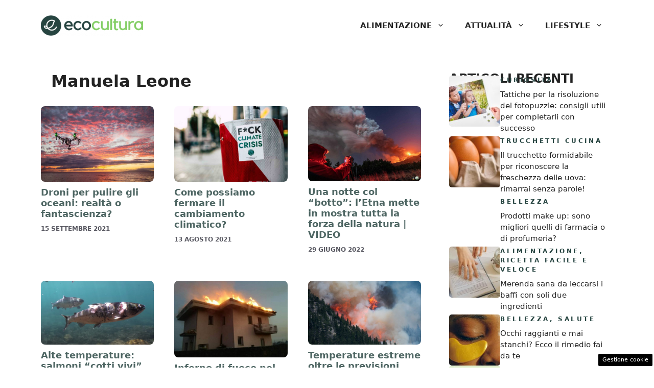

--- FILE ---
content_type: text/html; charset=UTF-8
request_url: https://www.ecocultura.it/author/manu-leone/
body_size: 13817
content:
<!DOCTYPE html><html lang="it-IT"><head><meta charset="UTF-8"> <script>function fvmuag(){if(navigator.userAgent.match(/x11.*fox\/54|oid\s4.*xus.*ome\/62|oobot|ighth|tmetr|eadles|ingdo/i))return!1;if(navigator.userAgent.match(/x11.*ome\/75\.0\.3770\.100/i)){var e=screen.width,t=screen.height;if("number"==typeof e&&"number"==typeof t&&862==t&&1367==e)return!1}return!0}</script><meta name='robots' content='index, follow, max-image-preview:large, max-snippet:-1, max-video-preview:-1' /><style>img:is([sizes="auto" i], [sizes^="auto," i]) { contain-intrinsic-size: 3000px 1500px }</style><link rel="dns-prefetch" href="https://clikciocmp.com/"><link rel="dns-prefetch" href="https://a.thecoreadv.com" ><link rel="dns-prefetch" href="https://securepubads.g.doubleclick.net" crossorigin /><link rel="preload" as="script" href="https://a.thecoreadv.com/s/ecocultura/ads.js"><link href="https://www.googletagmanager.com/gtag/js?id=G-S45ZT267VK" rel="preload" as="script"><script>var adser = {"pagetype":"category","hot":false,"cmp":"clickio","cmp_params":"\/\/clickiocmp.com\/t\/consent_235541.js"}</script>  <script>document.addEventListener('DOMContentLoaded', function() {
        var script = document.createElement('script');
        script.src = "https://www.googletagmanager.com/gtag/js?id=G-S45ZT267VK";
        script.async = true;
        document.head.appendChild(script);

        script.onload = function() {
            window.dataLayer = window.dataLayer || [];
            function gtag(){dataLayer.push(arguments);}
            gtag('js', new Date());
            gtag('config', 'G-S45ZT267VK');
        };
    });</script> <style>#tca-sticky{display:none;} @media only screen and (max-width: 600px) { BODY{margin-top:100px !important;} #tca-sticky{display:flex;} }</style><meta name="viewport" content="width=device-width, initial-scale=1"><title>Manuela Leone, Author at Ecocultura.it</title><link rel="canonical" href="https://www.ecocultura.it/author/manu-leone/" /><meta property="og:locale" content="it_IT" /><meta property="og:type" content="profile" /><meta property="og:title" content="Manuela Leone, Author at Ecocultura.it" /><meta property="og:url" content="https://www.ecocultura.it/author/manu-leone/" /><meta property="og:site_name" content="Ecocultura.it" /><meta property="og:image" content="https://secure.gravatar.com/avatar/d122090f80cbf70d5728db90e5a4db60?s=500&d=mm&r=g" /><meta name="twitter:card" content="summary_large_image" /> <script type="application/ld+json" class="yoast-schema-graph">{"@context":"https://schema.org","@graph":[{"@type":"ProfilePage","@id":"https://www.ecocultura.it/author/manu-leone/","url":"https://www.ecocultura.it/author/manu-leone/","name":"Manuela Leone, Author at Ecocultura.it","isPartOf":{"@id":"http://www.ecocultura.it/#website"},"primaryImageOfPage":{"@id":"https://www.ecocultura.it/author/manu-leone/#primaryimage"},"image":{"@id":"https://www.ecocultura.it/author/manu-leone/#primaryimage"},"thumbnailUrl":"https://www.ecocultura.it/wp-content/uploads/2021/08/drone-mare.jpg","breadcrumb":{"@id":"https://www.ecocultura.it/author/manu-leone/#breadcrumb"},"inLanguage":"it-IT","potentialAction":[{"@type":"ReadAction","target":["https://www.ecocultura.it/author/manu-leone/"]}]},{"@type":"ImageObject","inLanguage":"it-IT","@id":"https://www.ecocultura.it/author/manu-leone/#primaryimage","url":"https://www.ecocultura.it/wp-content/uploads/2021/08/drone-mare.jpg","contentUrl":"https://www.ecocultura.it/wp-content/uploads/2021/08/drone-mare.jpg","width":1200,"height":800,"caption":"Foto di StockSnap da Pixabay"},{"@type":"BreadcrumbList","@id":"https://www.ecocultura.it/author/manu-leone/#breadcrumb","itemListElement":[{"@type":"ListItem","position":1,"name":"Home","item":"https://www.ecocultura.it/"},{"@type":"ListItem","position":2,"name":"Archives for Manuela Leone"}]},{"@type":"WebSite","@id":"http://www.ecocultura.it/#website","url":"http://www.ecocultura.it/","name":"Ecocultura.it","description":"Il mondo può cambiare","publisher":{"@id":"http://www.ecocultura.it/#organization"},"potentialAction":[{"@type":"SearchAction","target":{"@type":"EntryPoint","urlTemplate":"http://www.ecocultura.it/?s={search_term_string}"},"query-input":"required name=search_term_string"}],"inLanguage":"it-IT"},{"@type":"Organization","@id":"http://www.ecocultura.it/#organization","name":"EcoCultura.it","url":"http://www.ecocultura.it/","logo":{"@type":"ImageObject","inLanguage":"it-IT","@id":"http://www.ecocultura.it/#/schema/logo/image/","url":"https://www.ecocultura.it/wp-content/uploads/2021/06/Logo_Ecocultura_Positivo_720.png","contentUrl":"https://www.ecocultura.it/wp-content/uploads/2021/06/Logo_Ecocultura_Positivo_720.png","width":720,"height":146,"caption":"EcoCultura.it"},"image":{"@id":"http://www.ecocultura.it/#/schema/logo/image/"}},{"@type":"Person","@id":"http://www.ecocultura.it/#/schema/person/007375c154b8bdff9020d11e40a9dd7d","name":"Manuela Leone","image":{"@type":"ImageObject","inLanguage":"it-IT","@id":"http://www.ecocultura.it/#/schema/person/image/","url":"https://secure.gravatar.com/avatar/861d0e7f979458aec56fd57d0984842ed31c96755876c7e497b97f0c110a8313?s=96&d=mm&r=g","contentUrl":"https://secure.gravatar.com/avatar/861d0e7f979458aec56fd57d0984842ed31c96755876c7e497b97f0c110a8313?s=96&d=mm&r=g","caption":"Manuela Leone"},"mainEntityOfPage":{"@id":"https://www.ecocultura.it/author/manu-leone/"}}]}</script> <link rel="amphtml" href="https://www.ecocultura.it/author/manu-leone/amp/" /><meta name="generator" content="AMP for WP 1.0.93.2"/><style id='classic-theme-styles-inline-css'>/*! This file is auto-generated */ .wp-block-button__link{color:#fff;background-color:#32373c;border-radius:9999px;box-shadow:none;text-decoration:none;padding:calc(.667em + 2px) calc(1.333em + 2px);font-size:1.125em}.wp-block-file__button{background:#32373c;color:#fff;text-decoration:none}</style><style id='global-styles-inline-css'>:root{--wp--preset--aspect-ratio--square: 1;--wp--preset--aspect-ratio--4-3: 4/3;--wp--preset--aspect-ratio--3-4: 3/4;--wp--preset--aspect-ratio--3-2: 3/2;--wp--preset--aspect-ratio--2-3: 2/3;--wp--preset--aspect-ratio--16-9: 16/9;--wp--preset--aspect-ratio--9-16: 9/16;--wp--preset--color--black: #000000;--wp--preset--color--cyan-bluish-gray: #abb8c3;--wp--preset--color--white: #ffffff;--wp--preset--color--pale-pink: #f78da7;--wp--preset--color--vivid-red: #cf2e2e;--wp--preset--color--luminous-vivid-orange: #ff6900;--wp--preset--color--luminous-vivid-amber: #fcb900;--wp--preset--color--light-green-cyan: #7bdcb5;--wp--preset--color--vivid-green-cyan: #00d084;--wp--preset--color--pale-cyan-blue: #8ed1fc;--wp--preset--color--vivid-cyan-blue: #0693e3;--wp--preset--color--vivid-purple: #9b51e0;--wp--preset--color--contrast: var(--contrast);--wp--preset--color--contrast-2: var(--contrast-2);--wp--preset--color--contrast-3: var(--contrast-3);--wp--preset--color--base: var(--base);--wp--preset--color--base-2: var(--base-2);--wp--preset--color--base-3: var(--base-3);--wp--preset--color--accent: var(--accent);--wp--preset--color--accent-2: var(--accent-2);--wp--preset--gradient--vivid-cyan-blue-to-vivid-purple: linear-gradient(135deg,rgba(6,147,227,1) 0%,rgb(155,81,224) 100%);--wp--preset--gradient--light-green-cyan-to-vivid-green-cyan: linear-gradient(135deg,rgb(122,220,180) 0%,rgb(0,208,130) 100%);--wp--preset--gradient--luminous-vivid-amber-to-luminous-vivid-orange: linear-gradient(135deg,rgba(252,185,0,1) 0%,rgba(255,105,0,1) 100%);--wp--preset--gradient--luminous-vivid-orange-to-vivid-red: linear-gradient(135deg,rgba(255,105,0,1) 0%,rgb(207,46,46) 100%);--wp--preset--gradient--very-light-gray-to-cyan-bluish-gray: linear-gradient(135deg,rgb(238,238,238) 0%,rgb(169,184,195) 100%);--wp--preset--gradient--cool-to-warm-spectrum: linear-gradient(135deg,rgb(74,234,220) 0%,rgb(151,120,209) 20%,rgb(207,42,186) 40%,rgb(238,44,130) 60%,rgb(251,105,98) 80%,rgb(254,248,76) 100%);--wp--preset--gradient--blush-light-purple: linear-gradient(135deg,rgb(255,206,236) 0%,rgb(152,150,240) 100%);--wp--preset--gradient--blush-bordeaux: linear-gradient(135deg,rgb(254,205,165) 0%,rgb(254,45,45) 50%,rgb(107,0,62) 100%);--wp--preset--gradient--luminous-dusk: linear-gradient(135deg,rgb(255,203,112) 0%,rgb(199,81,192) 50%,rgb(65,88,208) 100%);--wp--preset--gradient--pale-ocean: linear-gradient(135deg,rgb(255,245,203) 0%,rgb(182,227,212) 50%,rgb(51,167,181) 100%);--wp--preset--gradient--electric-grass: linear-gradient(135deg,rgb(202,248,128) 0%,rgb(113,206,126) 100%);--wp--preset--gradient--midnight: linear-gradient(135deg,rgb(2,3,129) 0%,rgb(40,116,252) 100%);--wp--preset--font-size--small: 13px;--wp--preset--font-size--medium: 20px;--wp--preset--font-size--large: 36px;--wp--preset--font-size--x-large: 42px;--wp--preset--spacing--20: 0.44rem;--wp--preset--spacing--30: 0.67rem;--wp--preset--spacing--40: 1rem;--wp--preset--spacing--50: 1.5rem;--wp--preset--spacing--60: 2.25rem;--wp--preset--spacing--70: 3.38rem;--wp--preset--spacing--80: 5.06rem;--wp--preset--shadow--natural: 6px 6px 9px rgba(0, 0, 0, 0.2);--wp--preset--shadow--deep: 12px 12px 50px rgba(0, 0, 0, 0.4);--wp--preset--shadow--sharp: 6px 6px 0px rgba(0, 0, 0, 0.2);--wp--preset--shadow--outlined: 6px 6px 0px -3px rgba(255, 255, 255, 1), 6px 6px rgba(0, 0, 0, 1);--wp--preset--shadow--crisp: 6px 6px 0px rgba(0, 0, 0, 1);}:where(.is-layout-flex){gap: 0.5em;}:where(.is-layout-grid){gap: 0.5em;}body .is-layout-flex{display: flex;}.is-layout-flex{flex-wrap: wrap;align-items: center;}.is-layout-flex > :is(*, div){margin: 0;}body .is-layout-grid{display: grid;}.is-layout-grid > :is(*, div){margin: 0;}:where(.wp-block-columns.is-layout-flex){gap: 2em;}:where(.wp-block-columns.is-layout-grid){gap: 2em;}:where(.wp-block-post-template.is-layout-flex){gap: 1.25em;}:where(.wp-block-post-template.is-layout-grid){gap: 1.25em;}.has-black-color{color: var(--wp--preset--color--black) !important;}.has-cyan-bluish-gray-color{color: var(--wp--preset--color--cyan-bluish-gray) !important;}.has-white-color{color: var(--wp--preset--color--white) !important;}.has-pale-pink-color{color: var(--wp--preset--color--pale-pink) !important;}.has-vivid-red-color{color: var(--wp--preset--color--vivid-red) !important;}.has-luminous-vivid-orange-color{color: var(--wp--preset--color--luminous-vivid-orange) !important;}.has-luminous-vivid-amber-color{color: var(--wp--preset--color--luminous-vivid-amber) !important;}.has-light-green-cyan-color{color: var(--wp--preset--color--light-green-cyan) !important;}.has-vivid-green-cyan-color{color: var(--wp--preset--color--vivid-green-cyan) !important;}.has-pale-cyan-blue-color{color: var(--wp--preset--color--pale-cyan-blue) !important;}.has-vivid-cyan-blue-color{color: var(--wp--preset--color--vivid-cyan-blue) !important;}.has-vivid-purple-color{color: var(--wp--preset--color--vivid-purple) !important;}.has-black-background-color{background-color: var(--wp--preset--color--black) !important;}.has-cyan-bluish-gray-background-color{background-color: var(--wp--preset--color--cyan-bluish-gray) !important;}.has-white-background-color{background-color: var(--wp--preset--color--white) !important;}.has-pale-pink-background-color{background-color: var(--wp--preset--color--pale-pink) !important;}.has-vivid-red-background-color{background-color: var(--wp--preset--color--vivid-red) !important;}.has-luminous-vivid-orange-background-color{background-color: var(--wp--preset--color--luminous-vivid-orange) !important;}.has-luminous-vivid-amber-background-color{background-color: var(--wp--preset--color--luminous-vivid-amber) !important;}.has-light-green-cyan-background-color{background-color: var(--wp--preset--color--light-green-cyan) !important;}.has-vivid-green-cyan-background-color{background-color: var(--wp--preset--color--vivid-green-cyan) !important;}.has-pale-cyan-blue-background-color{background-color: var(--wp--preset--color--pale-cyan-blue) !important;}.has-vivid-cyan-blue-background-color{background-color: var(--wp--preset--color--vivid-cyan-blue) !important;}.has-vivid-purple-background-color{background-color: var(--wp--preset--color--vivid-purple) !important;}.has-black-border-color{border-color: var(--wp--preset--color--black) !important;}.has-cyan-bluish-gray-border-color{border-color: var(--wp--preset--color--cyan-bluish-gray) !important;}.has-white-border-color{border-color: var(--wp--preset--color--white) !important;}.has-pale-pink-border-color{border-color: var(--wp--preset--color--pale-pink) !important;}.has-vivid-red-border-color{border-color: var(--wp--preset--color--vivid-red) !important;}.has-luminous-vivid-orange-border-color{border-color: var(--wp--preset--color--luminous-vivid-orange) !important;}.has-luminous-vivid-amber-border-color{border-color: var(--wp--preset--color--luminous-vivid-amber) !important;}.has-light-green-cyan-border-color{border-color: var(--wp--preset--color--light-green-cyan) !important;}.has-vivid-green-cyan-border-color{border-color: var(--wp--preset--color--vivid-green-cyan) !important;}.has-pale-cyan-blue-border-color{border-color: var(--wp--preset--color--pale-cyan-blue) !important;}.has-vivid-cyan-blue-border-color{border-color: var(--wp--preset--color--vivid-cyan-blue) !important;}.has-vivid-purple-border-color{border-color: var(--wp--preset--color--vivid-purple) !important;}.has-vivid-cyan-blue-to-vivid-purple-gradient-background{background: var(--wp--preset--gradient--vivid-cyan-blue-to-vivid-purple) !important;}.has-light-green-cyan-to-vivid-green-cyan-gradient-background{background: var(--wp--preset--gradient--light-green-cyan-to-vivid-green-cyan) !important;}.has-luminous-vivid-amber-to-luminous-vivid-orange-gradient-background{background: var(--wp--preset--gradient--luminous-vivid-amber-to-luminous-vivid-orange) !important;}.has-luminous-vivid-orange-to-vivid-red-gradient-background{background: var(--wp--preset--gradient--luminous-vivid-orange-to-vivid-red) !important;}.has-very-light-gray-to-cyan-bluish-gray-gradient-background{background: var(--wp--preset--gradient--very-light-gray-to-cyan-bluish-gray) !important;}.has-cool-to-warm-spectrum-gradient-background{background: var(--wp--preset--gradient--cool-to-warm-spectrum) !important;}.has-blush-light-purple-gradient-background{background: var(--wp--preset--gradient--blush-light-purple) !important;}.has-blush-bordeaux-gradient-background{background: var(--wp--preset--gradient--blush-bordeaux) !important;}.has-luminous-dusk-gradient-background{background: var(--wp--preset--gradient--luminous-dusk) !important;}.has-pale-ocean-gradient-background{background: var(--wp--preset--gradient--pale-ocean) !important;}.has-electric-grass-gradient-background{background: var(--wp--preset--gradient--electric-grass) !important;}.has-midnight-gradient-background{background: var(--wp--preset--gradient--midnight) !important;}.has-small-font-size{font-size: var(--wp--preset--font-size--small) !important;}.has-medium-font-size{font-size: var(--wp--preset--font-size--medium) !important;}.has-large-font-size{font-size: var(--wp--preset--font-size--large) !important;}.has-x-large-font-size{font-size: var(--wp--preset--font-size--x-large) !important;} :where(.wp-block-post-template.is-layout-flex){gap: 1.25em;}:where(.wp-block-post-template.is-layout-grid){gap: 1.25em;} :where(.wp-block-columns.is-layout-flex){gap: 2em;}:where(.wp-block-columns.is-layout-grid){gap: 2em;} :root :where(.wp-block-pullquote){font-size: 1.5em;line-height: 1.6;}</style><style id='generateblocks-inline-css'>.gb-container .wp-block-image img{vertical-align:middle;}.gb-container .gb-shape{position:absolute;overflow:hidden;pointer-events:none;line-height:0;}.gb-container .gb-shape svg{fill:currentColor;}.gb-container.gb-tabs__item:not(.gb-tabs__item-open){display:none;}.gb-container-d0a86651{display:flex;flex-wrap:wrap;align-items:center;column-gap:20px;row-gap:20px;margin-right:15px;margin-left:15px;color:var(--contrast);}.gb-container-d0a86651 a{color:var(--contrast);}.gb-container-d0a86651 a:hover{color:var(--contrast);}.gb-container-bcbc46ac{flex-basis:100%;text-align:center;border-top:3px solid var(--var--accent-2);}.gb-container-e9bed0be{width:100%;flex-basis:100%;}.gb-container-03919c55{height:100%;display:flex;align-items:flex-start;column-gap:20px;}.gb-grid-wrapper > .gb-grid-column-03919c55{width:100%;}.gb-container-3ff058ae{width:100%;flex-shrink:0;flex-basis:100px;padding:0;margin:0;}.gb-container-c551a107{width:100%;flex-grow:0;flex-shrink:1;flex-basis:ì;}.gb-container-7998d945{max-width:1200px;padding:10px 0;margin-right:auto;margin-left:auto;}.gb-container-a66ca7b8{height:100%;z-index:1;position:relative;}.gb-grid-wrapper > .gb-grid-column-a66ca7b8{width:33.33%;}.gb-container-c5e37c61{height:100%;}.gb-grid-wrapper > .gb-grid-column-c5e37c61{width:100%;}.gb-container-1f36924e{height:100%;flex-direction:column;justify-content:center;}.gb-grid-wrapper > .gb-grid-column-1f36924e{width:100%;}.gb-container-fd3be08b{display:flex;margin-top:20px;}.gb-icon svg{fill:currentColor;}.gb-highlight{background:none;color:unset;}h3.gb-headline-9e06b5e3{flex-basis:100%;font-size:24px;font-weight:bold;text-transform:uppercase;margin-bottom:-20px;color:var(--main-title);}p.gb-headline-14dcdb64{font-size:12px;letter-spacing:0.3em;font-weight:600;text-transform:uppercase;margin-bottom:8px;color:var(--accent);}p.gb-headline-14dcdb64 a{color:var(--accent);}p.gb-headline-14dcdb64 a:hover{color:var(--global-color-10);}div.gb-headline-040f2ffe{width:100%;font-size:15px;font-weight:500;margin-bottom:5px;color:var(--main-title);}div.gb-headline-040f2ffe a{color:var(--main-title);}h1.gb-headline-b8c33dad{font-size:32px;font-weight:600;padding-left:20px;border-left:6px solid var(--var--accent-2);}h1.gb-headline-b8c33dad .gb-highlight{color:var(--var--accent-2);}h3.gb-headline-1f306899{font-size:18px;font-weight:bold;text-transform:initial;margin-bottom:5px;color:#4e6663;}h3.gb-headline-1f306899 a{color:#4e6663;}h3.gb-headline-1f306899 a:hover{color:#4e6663;}div.gb-headline-f9047f69{display:inline-block;font-size:12px;font-weight:600;text-transform:uppercase;padding-left:0px;color:var(--contrast-2);}div.gb-headline-f9047f69 a{color:var(--contrast-2);}.gb-grid-wrapper{display:flex;flex-wrap:wrap;}.gb-grid-column{box-sizing:border-box;}.gb-grid-wrapper .wp-block-image{margin-bottom:0;}.gb-grid-wrapper-b3929361{row-gap:40px;margin-left:-20px;}.gb-grid-wrapper-b3929361 > .gb-grid-column{padding-left:20px;}.gb-grid-wrapper-d422ad07{margin-left:-40px;}.gb-grid-wrapper-d422ad07 > .gb-grid-column{padding-left:40px;padding-bottom:40px;}.gb-grid-wrapper-a45e2cd6{margin-left:-20px;}.gb-grid-wrapper-a45e2cd6 > .gb-grid-column{padding-left:20px;padding-bottom:10px;}.gb-block-image img{vertical-align:middle;}.gb-image-95849c3e{border-radius:5%;width:100%;object-fit:cover;}.gb-image-c4086d90{border-radius:8px;object-fit:cover;}.gb-button{text-decoration:none;}.gb-icon svg{fill:currentColor;}.gb-accordion__item:not(.gb-accordion__item-open) > .gb-button .gb-accordion__icon-open{display:none;}.gb-accordion__item.gb-accordion__item-open > .gb-button .gb-accordion__icon{display:none;}.gb-query-loop-pagination a.gb-button-db44bec7{display:inline-flex;padding:15px 20px;margin-right:5px;background-color:var(--accent);color:#ffffff;}.gb-query-loop-pagination a.gb-button-db44bec7:hover, .gb-query-loop-pagination a.gb-button-db44bec7:active, .gb-query-loop-pagination a.gb-button-db44bec7:focus{background-color:#222222;color:#ffffff;}.gb-query-loop-pagination .gb-button-b2ced3fa{display:inline-flex;padding:15px 20px;margin-right:5px;background-color:var(--accent);color:#ffffff;}.gb-query-loop-pagination .gb-button-b2ced3fa:hover, .gb-query-loop-pagination .gb-button-b2ced3fa:active, .gb-query-loop-pagination .gb-button-b2ced3fa:focus{background-color:#222222;color:#ffffff;}.gb-query-loop-pagination a.gb-button-8719ee43{display:inline-flex;padding:15px 20px;background-color:var(--accent);color:#ffffff;}.gb-query-loop-pagination a.gb-button-8719ee43:hover, .gb-query-loop-pagination a.gb-button-8719ee43:active, .gb-query-loop-pagination a.gb-button-8719ee43:focus{background-color:#222222;color:#ffffff;}@media (max-width: 1024px) {.gb-grid-wrapper > .gb-grid-column-a66ca7b8{width:50%;}.gb-grid-wrapper-b3929361{margin-left:-20px;}.gb-grid-wrapper-b3929361 > .gb-grid-column{padding-left:20px;}.gb-grid-wrapper-a45e2cd6{align-items:center;}}@media (max-width: 767px) {.gb-container-d0a86651{text-align:center;padding-top:40px;}.gb-container-bcbc46ac{width:100%;}.gb-grid-wrapper > .gb-grid-column-bcbc46ac{width:100%;}.gb-container-3ff058ae{width:50%;text-align:center;}.gb-grid-wrapper > .gb-grid-column-3ff058ae{width:50%;}.gb-container-c551a107{width:50%;text-align:left;}.gb-grid-wrapper > .gb-grid-column-c551a107{width:50%;}.gb-container-82439fff{margin-right:15px;margin-left:15px;}.gb-container-7998d945{padding-top:20px;padding-bottom:20px;}.gb-grid-wrapper > .gb-grid-column-a66ca7b8{width:100%;}.gb-grid-wrapper > .gb-grid-column-c5e37c61{width:100%;}.gb-grid-wrapper > .gb-grid-column-1f36924e{width:100%;}h3.gb-headline-9e06b5e3{text-align:left;}p.gb-headline-14dcdb64{text-align:left;}div.gb-headline-040f2ffe{text-align:left;}.gb-image-c4086d90{width:100%;}}.gb-container-link{position:absolute;top:0;right:0;bottom:0;left:0;z-index:99;}</style><link rel='stylesheet' id='fvm-header-0-css' href='https://www.ecocultura.it/wp-content/uploads/cache/fvm/1726492139/out/header-d57b396ef86b903228a1bc9027e62f584b80996d.min.css' media='all' /><link rel="https://api.w.org/" href="https://www.ecocultura.it/wp-json/" /><link rel="alternate" title="JSON" type="application/json" href="https://www.ecocultura.it/wp-json/wp/v2/users/6" /><link rel="icon" href="https://www.ecocultura.it/wp-content/uploads/2021/08/favicon.ico" sizes="32x32" /><link rel="icon" href="https://www.ecocultura.it/wp-content/uploads/2021/08/favicon.ico" sizes="192x192" /><link rel="apple-touch-icon" href="https://www.ecocultura.it/wp-content/uploads/2021/08/favicon.ico" /><meta name="msapplication-TileImage" content="https://www.ecocultura.it/wp-content/uploads/2021/08/favicon.ico" /></head><body class="archive author author-manu-leone author-6 wp-custom-logo wp-embed-responsive wp-theme-generatepress post-image-below-header post-image-aligned-center right-sidebar nav-float-right one-container header-aligned-left dropdown-hover" itemtype="https://schema.org/Blog" itemscope> <a class="screen-reader-text skip-link" href="#content" title="Vai al contenuto">Vai al contenuto</a> <header class="site-header has-inline-mobile-toggle" id="masthead" aria-label="Sito"  itemtype="https://schema.org/WPHeader" itemscope><div class="inside-header grid-container"><div class="site-logo"> <a href="https://www.ecocultura.it/" rel="home"> <img  class="header-image is-logo-image" alt="Ecocultura.it" src="https://www.ecocultura.it/wp-content/uploads/2024/03/Logo_Ecocultura_Positivo_720-300x61-1.png" width="300" height="61" /> </a></div> <nav class="main-navigation mobile-menu-control-wrapper" id="mobile-menu-control-wrapper" aria-label="Attiva/Disattiva dispositivi mobili"> <button data-nav="site-navigation" class="menu-toggle" aria-controls="primary-menu" aria-expanded="false"> <span class="gp-icon icon-menu-bars"><svg viewBox="0 0 512 512" aria-hidden="true" xmlns="http://www.w3.org/2000/svg" width="1em" height="1em"><path d="M0 96c0-13.255 10.745-24 24-24h464c13.255 0 24 10.745 24 24s-10.745 24-24 24H24c-13.255 0-24-10.745-24-24zm0 160c0-13.255 10.745-24 24-24h464c13.255 0 24 10.745 24 24s-10.745 24-24 24H24c-13.255 0-24-10.745-24-24zm0 160c0-13.255 10.745-24 24-24h464c13.255 0 24 10.745 24 24s-10.745 24-24 24H24c-13.255 0-24-10.745-24-24z" /></svg><svg viewBox="0 0 512 512" aria-hidden="true" xmlns="http://www.w3.org/2000/svg" width="1em" height="1em"><path d="M71.029 71.029c9.373-9.372 24.569-9.372 33.942 0L256 222.059l151.029-151.03c9.373-9.372 24.569-9.372 33.942 0 9.372 9.373 9.372 24.569 0 33.942L289.941 256l151.03 151.029c9.372 9.373 9.372 24.569 0 33.942-9.373 9.372-24.569 9.372-33.942 0L256 289.941l-151.029 151.03c-9.373 9.372-24.569 9.372-33.942 0-9.372-9.373-9.372-24.569 0-33.942L222.059 256 71.029 104.971c-9.372-9.373-9.372-24.569 0-33.942z" /></svg></span><span class="screen-reader-text">Menu</span> </button> </nav> <nav class="main-navigation sub-menu-right" id="site-navigation" aria-label="Principale"  itemtype="https://schema.org/SiteNavigationElement" itemscope><div class="inside-navigation grid-container"> <button class="menu-toggle" aria-controls="primary-menu" aria-expanded="false"> <span class="gp-icon icon-menu-bars"><svg viewBox="0 0 512 512" aria-hidden="true" xmlns="http://www.w3.org/2000/svg" width="1em" height="1em"><path d="M0 96c0-13.255 10.745-24 24-24h464c13.255 0 24 10.745 24 24s-10.745 24-24 24H24c-13.255 0-24-10.745-24-24zm0 160c0-13.255 10.745-24 24-24h464c13.255 0 24 10.745 24 24s-10.745 24-24 24H24c-13.255 0-24-10.745-24-24zm0 160c0-13.255 10.745-24 24-24h464c13.255 0 24 10.745 24 24s-10.745 24-24 24H24c-13.255 0-24-10.745-24-24z" /></svg><svg viewBox="0 0 512 512" aria-hidden="true" xmlns="http://www.w3.org/2000/svg" width="1em" height="1em"><path d="M71.029 71.029c9.373-9.372 24.569-9.372 33.942 0L256 222.059l151.029-151.03c9.373-9.372 24.569-9.372 33.942 0 9.372 9.373 9.372 24.569 0 33.942L289.941 256l151.03 151.029c9.372 9.373 9.372 24.569 0 33.942-9.373 9.372-24.569 9.372-33.942 0L256 289.941l-151.029 151.03c-9.373 9.372-24.569 9.372-33.942 0-9.372-9.373-9.372-24.569 0-33.942L222.059 256 71.029 104.971c-9.372-9.373-9.372-24.569 0-33.942z" /></svg></span><span class="mobile-menu">Menu</span> </button><div id="primary-menu" class="main-nav"><ul id="menu-nuovo-menu" class=" menu sf-menu"><li id="menu-item-19231" class="menu-item menu-item-type-taxonomy menu-item-object-category menu-item-has-children menu-item-19231"><a href="https://www.ecocultura.it/alimentazione/">Alimentazione<span role="presentation" class="dropdown-menu-toggle"><span class="gp-icon icon-arrow"><svg viewBox="0 0 330 512" aria-hidden="true" xmlns="http://www.w3.org/2000/svg" width="1em" height="1em"><path d="M305.913 197.085c0 2.266-1.133 4.815-2.833 6.514L171.087 335.593c-1.7 1.7-4.249 2.832-6.515 2.832s-4.815-1.133-6.515-2.832L26.064 203.599c-1.7-1.7-2.832-4.248-2.832-6.514s1.132-4.816 2.832-6.515l14.162-14.163c1.7-1.699 3.966-2.832 6.515-2.832 2.266 0 4.815 1.133 6.515 2.832l111.316 111.317 111.316-111.317c1.7-1.699 4.249-2.832 6.515-2.832s4.815 1.133 6.515 2.832l14.162 14.163c1.7 1.7 2.833 4.249 2.833 6.515z" /></svg></span></span></a><ul class="sub-menu"><li id="menu-item-19233" class="menu-item menu-item-type-taxonomy menu-item-object-category menu-item-19233"><a href="https://www.ecocultura.it/alimentazione/allerte/">Allerte</a></li><li id="menu-item-24743" class="menu-item menu-item-type-taxonomy menu-item-object-category menu-item-24743"><a href="https://www.ecocultura.it/alimentazione/ricetta-facile-e-veloce/">Ricetta Facile e Veloce</a></li><li id="menu-item-24744" class="menu-item menu-item-type-taxonomy menu-item-object-category menu-item-24744"><a href="https://www.ecocultura.it/alimentazione/trucchetti-cucina/">Trucchetti Cucina</a></li><li id="menu-item-19236" class="menu-item menu-item-type-taxonomy menu-item-object-category menu-item-19236"><a href="https://www.ecocultura.it/alimentazione/zero-sprechi/">Zero Sprechi</a></li></ul></li><li id="menu-item-19232" class="menu-item menu-item-type-taxonomy menu-item-object-category menu-item-has-children menu-item-19232"><a href="https://www.ecocultura.it/attualita/">Attualità<span role="presentation" class="dropdown-menu-toggle"><span class="gp-icon icon-arrow"><svg viewBox="0 0 330 512" aria-hidden="true" xmlns="http://www.w3.org/2000/svg" width="1em" height="1em"><path d="M305.913 197.085c0 2.266-1.133 4.815-2.833 6.514L171.087 335.593c-1.7 1.7-4.249 2.832-6.515 2.832s-4.815-1.133-6.515-2.832L26.064 203.599c-1.7-1.7-2.832-4.248-2.832-6.514s1.132-4.816 2.832-6.515l14.162-14.163c1.7-1.699 3.966-2.832 6.515-2.832 2.266 0 4.815 1.133 6.515 2.832l111.316 111.317 111.316-111.317c1.7-1.699 4.249-2.832 6.515-2.832s4.815 1.133 6.515 2.832l14.162 14.163c1.7 1.7 2.833 4.249 2.833 6.515z" /></svg></span></span></a><ul class="sub-menu"><li id="menu-item-19237" class="menu-item menu-item-type-taxonomy menu-item-object-category menu-item-19237"><a href="https://www.ecocultura.it/attualita/bonus/">Bonus</a></li><li id="menu-item-19238" class="menu-item menu-item-type-taxonomy menu-item-object-category menu-item-19238"><a href="https://www.ecocultura.it/attualita/curiosita-attualita/">Curiosità</a></li><li id="menu-item-24745" class="menu-item menu-item-type-taxonomy menu-item-object-category menu-item-24745"><a href="https://www.ecocultura.it/attualita/meteo/">Meteo</a></li><li id="menu-item-24746" class="menu-item menu-item-type-taxonomy menu-item-object-category menu-item-24746"><a href="https://www.ecocultura.it/attualita/offerte-promozioni/">Offerte/Promozioni</a></li></ul></li><li id="menu-item-19230" class="menu-item menu-item-type-taxonomy menu-item-object-category menu-item-has-children menu-item-19230"><a href="https://www.ecocultura.it/lifestyle/">Lifestyle<span role="presentation" class="dropdown-menu-toggle"><span class="gp-icon icon-arrow"><svg viewBox="0 0 330 512" aria-hidden="true" xmlns="http://www.w3.org/2000/svg" width="1em" height="1em"><path d="M305.913 197.085c0 2.266-1.133 4.815-2.833 6.514L171.087 335.593c-1.7 1.7-4.249 2.832-6.515 2.832s-4.815-1.133-6.515-2.832L26.064 203.599c-1.7-1.7-2.832-4.248-2.832-6.514s1.132-4.816 2.832-6.515l14.162-14.163c1.7-1.699 3.966-2.832 6.515-2.832 2.266 0 4.815 1.133 6.515 2.832l111.316 111.317 111.316-111.317c1.7-1.699 4.249-2.832 6.515-2.832s4.815 1.133 6.515 2.832l14.162 14.163c1.7 1.7 2.833 4.249 2.833 6.515z" /></svg></span></span></a><ul class="sub-menu"><li id="menu-item-19242" class="menu-item menu-item-type-taxonomy menu-item-object-category menu-item-19242"><a href="https://www.ecocultura.it/lifestyle/bellezza/">Bellezza</a></li><li id="menu-item-19243" class="menu-item menu-item-type-taxonomy menu-item-object-category menu-item-19243"><a href="https://www.ecocultura.it/lifestyle/casa/">Casa</a></li><li id="menu-item-19244" class="menu-item menu-item-type-taxonomy menu-item-object-category menu-item-19244"><a href="https://www.ecocultura.it/lifestyle/moda-sostenibile/">Moda Sostenibile</a></li><li id="menu-item-19245" class="menu-item menu-item-type-taxonomy menu-item-object-category menu-item-19245"><a href="https://www.ecocultura.it/lifestyle/oroscopo/">Oroscopo</a></li><li id="menu-item-19246" class="menu-item menu-item-type-taxonomy menu-item-object-category menu-item-19246"><a href="https://www.ecocultura.it/lifestyle/piante-e-giardinaggio/">Piante e Giardinaggio</a></li><li id="menu-item-19248" class="menu-item menu-item-type-taxonomy menu-item-object-category menu-item-19248"><a href="https://www.ecocultura.it/lifestyle/risparmio-e-consumi/">Risparmio e Consumi</a></li><li id="menu-item-19249" class="menu-item menu-item-type-taxonomy menu-item-object-category menu-item-19249"><a href="https://www.ecocultura.it/lifestyle/test/">Test</a></li><li id="menu-item-24742" class="menu-item menu-item-type-taxonomy menu-item-object-category menu-item-24742"><a href="https://www.ecocultura.it/lifestyle/trucchetti-casa/">Trucchetti Casa</a></li></ul></li></ul></div></div> </nav></div> </header><div class="site grid-container container hfeed" id="page"><div class="site-content" id="content"><div class="content-area" id="primary"> <main class="site-main" id="main"><div class="gb-container gb-container-82439fff"><h1 class="gb-headline gb-headline-b8c33dad gb-headline-text">Manuela Leone</h1><div class="dynamic-term-description"></div><div class="gb-container gb-container-5e950b58"><div class="gb-container gb-container-7998d945"><div class="gb-grid-wrapper gb-grid-wrapper-d422ad07 gb-query-loop-wrapper"><div class="gb-grid-column gb-grid-column-a66ca7b8 gb-query-loop-item post-978 post type-post status-publish format-standard has-post-thumbnail hentry category-tecnologia tag-primo-piano is-loop-template-item"><div class="gb-container gb-container-a66ca7b8"><div class="gb-grid-wrapper gb-grid-wrapper-a45e2cd6"><div class="gb-grid-column gb-grid-column-c5e37c61"><div class="gb-container gb-container-c5e37c61"> <figure class="gb-block-image gb-block-image-c4086d90"><img loading="lazy" width="840" height="560" src="https://www.ecocultura.it/wp-content/uploads/2021/08/drone-mare-1024x683.jpg" class="gb-image-c4086d90" alt="drone mare" decoding="async" srcset="https://www.ecocultura.it/wp-content/uploads/2021/08/drone-mare-1024x683.jpg 1024w, https://www.ecocultura.it/wp-content/uploads/2021/08/drone-mare-300x200.jpg 300w, https://www.ecocultura.it/wp-content/uploads/2021/08/drone-mare-768x512.jpg 768w, https://www.ecocultura.it/wp-content/uploads/2021/08/drone-mare-150x100.jpg 150w, https://www.ecocultura.it/wp-content/uploads/2021/08/drone-mare-696x464.jpg 696w, https://www.ecocultura.it/wp-content/uploads/2021/08/drone-mare-1068x712.jpg 1068w, https://www.ecocultura.it/wp-content/uploads/2021/08/drone-mare.jpg 1200w" sizes="auto, (max-width: 840px) 100vw, 840px" /></figure></div></div><div class="gb-grid-column gb-grid-column-1f36924e"><div class="gb-container gb-container-1f36924e"><h3 class="gb-headline gb-headline-1f306899 gb-headline-text"><a href="https://www.ecocultura.it/droni-tecnologia-pulizia-isole-plastica/">Droni per pulire gli oceani: realtà o fantascienza?</a></h3><div class="gb-headline gb-headline-f9047f69 gb-headline-text"><time class="entry-date updated-date" datetime="2021-09-15T20:30:29+02:00">15 Settembre 2021</time></div></div></div></div></div></div><div class="gb-grid-column gb-grid-column-a66ca7b8 gb-query-loop-item post-2076 post type-post status-publish format-standard has-post-thumbnail hentry category-eco-coscienza tag-primo-piano is-loop-template-item"><div class="gb-container gb-container-a66ca7b8"><div class="gb-grid-wrapper gb-grid-wrapper-a45e2cd6"><div class="gb-grid-column gb-grid-column-c5e37c61"><div class="gb-container gb-container-c5e37c61"> <figure class="gb-block-image gb-block-image-c4086d90"><img width="840" height="560" src="https://www.ecocultura.it/wp-content/uploads/2021/08/climate-crisis-1-1024x683.jpg" class="gb-image-c4086d90" alt="" decoding="async" loading="lazy" srcset="https://www.ecocultura.it/wp-content/uploads/2021/08/climate-crisis-1-1024x683.jpg 1024w, https://www.ecocultura.it/wp-content/uploads/2021/08/climate-crisis-1-300x200.jpg 300w, https://www.ecocultura.it/wp-content/uploads/2021/08/climate-crisis-1-768x512.jpg 768w, https://www.ecocultura.it/wp-content/uploads/2021/08/climate-crisis-1-150x100.jpg 150w, https://www.ecocultura.it/wp-content/uploads/2021/08/climate-crisis-1-696x464.jpg 696w, https://www.ecocultura.it/wp-content/uploads/2021/08/climate-crisis-1-1068x712.jpg 1068w, https://www.ecocultura.it/wp-content/uploads/2021/08/climate-crisis-1.jpg 1200w" sizes="auto, (max-width: 840px) 100vw, 840px" /></figure></div></div><div class="gb-grid-column gb-grid-column-1f36924e"><div class="gb-container gb-container-1f36924e"><h3 class="gb-headline gb-headline-1f306899 gb-headline-text"><a href="https://www.ecocultura.it/come-fermare-cambiamento-climatico-aumento-temperature/">Come possiamo fermare il cambiamento climatico?</a></h3><div class="gb-headline gb-headline-f9047f69 gb-headline-text"><time class="entry-date updated-date" datetime="2021-08-13T09:07:10+02:00">13 Agosto 2021</time></div></div></div></div></div></div><div class="gb-grid-column gb-grid-column-a66ca7b8 gb-query-loop-item post-1974 post type-post status-publish format-video has-post-thumbnail hentry category-curiosita-attualita tag-attualita tag-primo-piano post_format-post-format-video is-loop-template-item"><div class="gb-container gb-container-a66ca7b8"><div class="gb-grid-wrapper gb-grid-wrapper-a45e2cd6"><div class="gb-grid-column gb-grid-column-c5e37c61"><div class="gb-container gb-container-c5e37c61"> <figure class="gb-block-image gb-block-image-c4086d90"><img width="840" height="559" src="https://www.ecocultura.it/wp-content/uploads/2021/08/etna-2-1024x682.jpg" class="gb-image-c4086d90" alt="" decoding="async" loading="lazy" srcset="https://www.ecocultura.it/wp-content/uploads/2021/08/etna-2-1024x682.jpg 1024w, https://www.ecocultura.it/wp-content/uploads/2021/08/etna-2-300x200.jpg 300w, https://www.ecocultura.it/wp-content/uploads/2021/08/etna-2-768x512.jpg 768w, https://www.ecocultura.it/wp-content/uploads/2021/08/etna-2-150x100.jpg 150w, https://www.ecocultura.it/wp-content/uploads/2021/08/etna-2-696x464.jpg 696w, https://www.ecocultura.it/wp-content/uploads/2021/08/etna-2-1068x712.jpg 1068w, https://www.ecocultura.it/wp-content/uploads/2021/08/etna-2.jpg 1280w" sizes="auto, (max-width: 840px) 100vw, 840px" /></figure></div></div><div class="gb-grid-column gb-grid-column-1f36924e"><div class="gb-container gb-container-1f36924e"><h3 class="gb-headline gb-headline-1f306899 gb-headline-text"><a href="https://www.ecocultura.it/etna-eruzione-9-agosto-forza-natura-video/">Una notte col “botto”: l’Etna mette in mostra tutta la forza della natura | VIDEO</a></h3><div class="gb-headline gb-headline-f9047f69 gb-headline-text"><time class="entry-date updated-date" datetime="2022-06-29T22:09:22+02:00">29 Giugno 2022</time></div></div></div></div></div></div><div class="gb-grid-column gb-grid-column-a66ca7b8 gb-query-loop-item post-1558 post type-post status-publish format-standard has-post-thumbnail hentry category-curiosita-attualita tag-primo-piano is-loop-template-item"><div class="gb-container gb-container-a66ca7b8"><div class="gb-grid-wrapper gb-grid-wrapper-a45e2cd6"><div class="gb-grid-column gb-grid-column-c5e37c61"><div class="gb-container gb-container-c5e37c61"> <figure class="gb-block-image gb-block-image-c4086d90"><img width="840" height="473" src="https://www.ecocultura.it/wp-content/uploads/2021/08/salmoni_1280x720-1024x576.jpg" class="gb-image-c4086d90" alt="" decoding="async" loading="lazy" srcset="https://www.ecocultura.it/wp-content/uploads/2021/08/salmoni_1280x720-1024x576.jpg 1024w, https://www.ecocultura.it/wp-content/uploads/2021/08/salmoni_1280x720-300x169.jpg 300w, https://www.ecocultura.it/wp-content/uploads/2021/08/salmoni_1280x720-768x432.jpg 768w, https://www.ecocultura.it/wp-content/uploads/2021/08/salmoni_1280x720-150x84.jpg 150w, https://www.ecocultura.it/wp-content/uploads/2021/08/salmoni_1280x720-696x392.jpg 696w, https://www.ecocultura.it/wp-content/uploads/2021/08/salmoni_1280x720-1068x601.jpg 1068w, https://www.ecocultura.it/wp-content/uploads/2021/08/salmoni_1280x720.jpg 1280w" sizes="auto, (max-width: 840px) 100vw, 840px" /></figure></div></div><div class="gb-grid-column gb-grid-column-1f36924e"><div class="gb-container gb-container-1f36924e"><h3 class="gb-headline gb-headline-1f306899 gb-headline-text"><a href="https://www.ecocultura.it/alte-temperature-salmoni-cotti-acqua-fiume/">Alte temperature: salmoni “cotti vivi&#8221; dall&#8217;acqua del fiume | Video impressionante </a></h3><div class="gb-headline gb-headline-f9047f69 gb-headline-text"><time class="entry-date updated-date" datetime="2022-06-29T22:09:22+02:00">29 Giugno 2022</time></div></div></div></div></div></div><div class="gb-grid-column gb-grid-column-a66ca7b8 gb-query-loop-item post-1519 post type-post status-publish format-standard has-post-thumbnail hentry category-curiosita-attualita tag-attualita tag-primo-piano is-loop-template-item"><div class="gb-container gb-container-a66ca7b8"><div class="gb-grid-wrapper gb-grid-wrapper-a45e2cd6"><div class="gb-grid-column gb-grid-column-c5e37c61"><div class="gb-container gb-container-c5e37c61"> <figure class="gb-block-image gb-block-image-c4086d90"><img width="840" height="567" src="https://www.ecocultura.it/wp-content/uploads/2021/07/incedi-1-1024x691.jpg" class="gb-image-c4086d90" alt="" decoding="async" loading="lazy" srcset="https://www.ecocultura.it/wp-content/uploads/2021/07/incedi-1-1024x691.jpg 1024w, https://www.ecocultura.it/wp-content/uploads/2021/07/incedi-1-300x203.jpg 300w, https://www.ecocultura.it/wp-content/uploads/2021/07/incedi-1-768x518.jpg 768w, https://www.ecocultura.it/wp-content/uploads/2021/07/incedi-1-150x101.jpg 150w, https://www.ecocultura.it/wp-content/uploads/2021/07/incedi-1-696x470.jpg 696w, https://www.ecocultura.it/wp-content/uploads/2021/07/incedi-1-1068x721.jpg 1068w, https://www.ecocultura.it/wp-content/uploads/2021/07/incedi-1.jpg 1185w" sizes="auto, (max-width: 840px) 100vw, 840px" /></figure></div></div><div class="gb-grid-column gb-grid-column-1f36924e"><div class="gb-container gb-container-1f36924e"><h3 class="gb-headline gb-headline-1f306899 gb-headline-text"><a href="https://www.ecocultura.it/incendi-inferno-fuoco-sud-italia/">Inferno di fuoco nel Sud Italia: la nostra casa sta bruciando</a></h3><div class="gb-headline gb-headline-f9047f69 gb-headline-text"><time class="entry-date updated-date" datetime="2022-06-29T22:09:22+02:00">29 Giugno 2022</time></div></div></div></div></div></div><div class="gb-grid-column gb-grid-column-a66ca7b8 gb-query-loop-item post-1035 post type-post status-publish format-standard has-post-thumbnail hentry category-curiosita-attualita tag-attualita is-loop-template-item"><div class="gb-container gb-container-a66ca7b8"><div class="gb-grid-wrapper gb-grid-wrapper-a45e2cd6"><div class="gb-grid-column gb-grid-column-c5e37c61"><div class="gb-container gb-container-c5e37c61"> <figure class="gb-block-image gb-block-image-c4086d90"><img width="840" height="473" src="https://www.ecocultura.it/wp-content/uploads/2021/07/Canada-bruciando-1280x720-1-1-1024x576.jpg" class="gb-image-c4086d90" alt="" decoding="async" loading="lazy" srcset="https://www.ecocultura.it/wp-content/uploads/2021/07/Canada-bruciando-1280x720-1-1-1024x576.jpg 1024w, https://www.ecocultura.it/wp-content/uploads/2021/07/Canada-bruciando-1280x720-1-1-300x169.jpg 300w, https://www.ecocultura.it/wp-content/uploads/2021/07/Canada-bruciando-1280x720-1-1-768x432.jpg 768w, https://www.ecocultura.it/wp-content/uploads/2021/07/Canada-bruciando-1280x720-1-1-150x84.jpg 150w, https://www.ecocultura.it/wp-content/uploads/2021/07/Canada-bruciando-1280x720-1-1-696x392.jpg 696w, https://www.ecocultura.it/wp-content/uploads/2021/07/Canada-bruciando-1280x720-1-1-1068x601.jpg 1068w, https://www.ecocultura.it/wp-content/uploads/2021/07/Canada-bruciando-1280x720-1-1.jpg 1280w" sizes="auto, (max-width: 840px) 100vw, 840px" /></figure></div></div><div class="gb-grid-column gb-grid-column-1f36924e"><div class="gb-container gb-container-1f36924e"><h3 class="gb-headline gb-headline-1f306899 gb-headline-text"><a href="https://www.ecocultura.it/temperature-estreme-oltre-previsioni-climatiche/">Temperature estreme oltre le previsioni climatiche, ecco cosa sta accadendo</a></h3><div class="gb-headline gb-headline-f9047f69 gb-headline-text"><time class="entry-date updated-date" datetime="2022-06-29T22:09:22+02:00">29 Giugno 2022</time></div></div></div></div></div></div></div><div class="gb-container gb-container-fd3be08b gb-query-loop-pagination"></div></div></div></div> </main></div><div class="widget-area sidebar is-right-sidebar" id="right-sidebar"><div class="inside-right-sidebar"><div class="gb-container gb-container-d0a86651 sticky-container"><h3 class="gb-headline gb-headline-9e06b5e3 gb-headline-text"><strong>Articoli recenti</strong></h3><div class="gb-container gb-container-bcbc46ac"></div><div class="gb-container gb-container-e9bed0be"><div class="gb-grid-wrapper gb-grid-wrapper-b3929361 gb-query-loop-wrapper"><div class="gb-grid-column gb-grid-column-03919c55 gb-query-loop-item post-26491 post type-post status-publish format-standard has-post-thumbnail hentry category-curiosita is-loop-template-item"><div class="gb-container gb-container-03919c55"><div class="gb-container gb-container-3ff058ae"> <figure class="gb-block-image gb-block-image-95849c3e"><a href="https://www.ecocultura.it/tattiche-per-la-risoluzione-del-fotopuzzle-consigli-utili-per-completarli-con-successo/"><img width="150" height="150" src="https://www.ecocultura.it/wp-content/uploads/2023/07/tattiche-per-foto-puzzle-150x150.jpg" class="gb-image-95849c3e" alt="" decoding="async" loading="lazy" /></a></figure></div><div class="gb-container gb-container-c551a107"><p class="gb-headline gb-headline-14dcdb64 gb-headline-text"><span class="post-term-item term-curiosita">Curiosità</span></p><div class="gb-headline gb-headline-040f2ffe gb-headline-text"><a href="https://www.ecocultura.it/tattiche-per-la-risoluzione-del-fotopuzzle-consigli-utili-per-completarli-con-successo/">Tattiche per la risoluzione del fotopuzzle: consigli utili per completarli con successo</a></div></div></div></div><div class="gb-grid-column gb-grid-column-03919c55 gb-query-loop-item post-26163 post type-post status-publish format-standard has-post-thumbnail hentry category-trucchetti-cucina tag-primo-piano is-loop-template-item"><div class="gb-container gb-container-03919c55"><div class="gb-container gb-container-3ff058ae"> <figure class="gb-block-image gb-block-image-95849c3e"><a href="https://www.ecocultura.it/il-trucchetto-formidabile-per-riconoscere-la-freschezza-delle-uova-rimarrai-senza-parole/"><img width="150" height="150" src="https://www.ecocultura.it/wp-content/uploads/2022/08/uova-nel-cartone-16082022-ecocultura-150x150.jpg" class="gb-image-95849c3e" alt="freschezza uova" decoding="async" loading="lazy" /></a></figure></div><div class="gb-container gb-container-c551a107"><p class="gb-headline gb-headline-14dcdb64 gb-headline-text"><span class="post-term-item term-trucchetti-cucina">Trucchetti Cucina</span></p><div class="gb-headline gb-headline-040f2ffe gb-headline-text"><a href="https://www.ecocultura.it/il-trucchetto-formidabile-per-riconoscere-la-freschezza-delle-uova-rimarrai-senza-parole/">Il trucchetto formidabile per riconoscere la freschezza delle uova: rimarrai senza parole!</a></div></div></div></div><div class="gb-grid-column gb-grid-column-03919c55 gb-query-loop-item post-26478 post type-post status-publish format-standard hentry category-bellezza is-loop-template-item"><div class="gb-container gb-container-03919c55"><div class="gb-container gb-container-3ff058ae"></div><div class="gb-container gb-container-c551a107"><p class="gb-headline gb-headline-14dcdb64 gb-headline-text"><span class="post-term-item term-bellezza">Bellezza</span></p><div class="gb-headline gb-headline-040f2ffe gb-headline-text"><a href="https://www.ecocultura.it/prodotti-make-up-sono-migliori-quelli-di-farmacia-o-di-profumeria/">Prodotti make up: sono migliori quelli di farmacia o di profumeria?</a></div></div></div></div><div class="gb-grid-column gb-grid-column-03919c55 gb-query-loop-item post-26448 post type-post status-publish format-standard has-post-thumbnail hentry category-alimentazione category-ricetta-facile-e-veloce is-loop-template-item"><div class="gb-container gb-container-03919c55"><div class="gb-container gb-container-3ff058ae"> <figure class="gb-block-image gb-block-image-95849c3e"><a href="https://www.ecocultura.it/merenda-sana-da-leccarsi-i-baffi-con-soli-due-ingredienti/"><img width="150" height="150" src="https://www.ecocultura.it/wp-content/uploads/2022/09/ricettario-merenda-sana-11-09-2022-ecocultura-150x150.jpg" class="gb-image-95849c3e" alt="merenda sana ricetta" decoding="async" loading="lazy" /></a></figure></div><div class="gb-container gb-container-c551a107"><p class="gb-headline gb-headline-14dcdb64 gb-headline-text"><span class="post-term-item term-alimentazione">Alimentazione</span>, <span class="post-term-item term-ricetta-facile-e-veloce">Ricetta Facile e Veloce</span></p><div class="gb-headline gb-headline-040f2ffe gb-headline-text"><a href="https://www.ecocultura.it/merenda-sana-da-leccarsi-i-baffi-con-soli-due-ingredienti/">Merenda sana da leccarsi i baffi con soli due ingredienti</a></div></div></div></div><div class="gb-grid-column gb-grid-column-03919c55 gb-query-loop-item post-26440 post type-post status-publish format-standard has-post-thumbnail hentry category-bellezza category-salute is-loop-template-item"><div class="gb-container gb-container-03919c55"><div class="gb-container gb-container-3ff058ae"> <figure class="gb-block-image gb-block-image-95849c3e"><a href="https://www.ecocultura.it/occhi-raggianti-e-mai-stanchi-ecco-il-rimedio-fai-da-te/"><img width="150" height="150" src="https://www.ecocultura.it/wp-content/uploads/2022/09/occhi-raggianti-e-mai-stanchi-trucco-11-09-2022-ecocultura-150x150.jpg" class="gb-image-95849c3e" alt="occhi raggianti e mai stanchi come fare" decoding="async" loading="lazy" /></a></figure></div><div class="gb-container gb-container-c551a107"><p class="gb-headline gb-headline-14dcdb64 gb-headline-text"><span class="post-term-item term-bellezza">Bellezza</span>, <span class="post-term-item term-salute">Salute</span></p><div class="gb-headline gb-headline-040f2ffe gb-headline-text"><a href="https://www.ecocultura.it/occhi-raggianti-e-mai-stanchi-ecco-il-rimedio-fai-da-te/">Occhi raggianti e mai stanchi? Ecco il rimedio fai da te</a></div></div></div></div><div class="gb-grid-column gb-grid-column-03919c55 gb-query-loop-item post-26432 post type-post status-publish format-standard has-post-thumbnail hentry category-lifestyle category-oroscopo is-loop-template-item"><div class="gb-container gb-container-03919c55"><div class="gb-container gb-container-3ff058ae"> <figure class="gb-block-image gb-block-image-95849c3e"><a href="https://www.ecocultura.it/occhio-con-loro-questi-segni-ci-mettono-tanto-per-innamorarsi/"><img width="150" height="150" src="https://www.ecocultura.it/wp-content/uploads/2022/09/i-segni-che-ci-mettono-tanto-ad-innamorarsi-11-09-2022-ecocultura-150x150.jpg" class="gb-image-95849c3e" alt="oroscopo dei segni che ci mettono tanto ad innamorarsi" decoding="async" loading="lazy" /></a></figure></div><div class="gb-container gb-container-c551a107"><p class="gb-headline gb-headline-14dcdb64 gb-headline-text"><span class="post-term-item term-lifestyle">Lifestyle</span>, <span class="post-term-item term-oroscopo">Oroscopo</span></p><div class="gb-headline gb-headline-040f2ffe gb-headline-text"><a href="https://www.ecocultura.it/occhio-con-loro-questi-segni-ci-mettono-tanto-per-innamorarsi/">Occhio con loro, questi segni ci mettono tanto ad innamorarsi!</a></div></div></div></div></div></div></div></div></div></div></div><div class="site-footer"> <footer class="site-info" aria-label="Sito"  itemtype="https://schema.org/WPFooter" itemscope><div class="inside-site-info grid-container"><div class="copyright-bar"><div>Ecocultura.it di proprietà di WEB 365 SRL - Via Nicola Marchese 10, 00141 Roma  (RM) - Codice Fiscale e Partita I.V.A. 12279101005</div><div></div><div><p>Ecocultura.it non è una testata giornalistica, in quanto viene aggiornato senza alcuna periodicità. Non può pertanto considerarsi un prodotto editoriale ai sensi della legge n. 62 del 07.03.2001</p></div><div>Copyright ©2025  - Tutti i diritti riservati  - <a rel='noopener nofollow' target='_blank' href='https://www.contattaci24.it/form.php?area=comunicazioni'>Contattaci</a></div><div><br/><img loading='lazy' src='https://www.thecoreadv.com/wp-content/uploads/2025/11/loghi_White_small.png' width='90px' height='30px' alt='theCore Logo' /> <br/> Le attività pubblicitarie su questo sito sono gestite da theCoreAdv</div><div><a href="/redazione/">Redazione</a> - <a href="/privacy-policy/" title="Privacy">Privacy Policy</a> - <a href="/disclaimer/" title="Disclaimer">Disclaimer</a></div></div></div> </footer></div> <script type="speculationrules">{"prefetch":[{"source":"document","where":{"and":[{"href_matches":"\/*"},{"not":{"href_matches":["\/wp-*.php","\/wp-admin\/*","\/wp-content\/uploads\/*","\/wp-content\/*","\/wp-content\/plugins\/*","\/wp-content\/themes\/generatepress\/*","\/*\\?(.+)"]}},{"not":{"selector_matches":"a[rel~=\"nofollow\"]"}},{"not":{"selector_matches":".no-prefetch, .no-prefetch a"}}]},"eagerness":"conservative"}]}</script> <script>var dadasuite365WebPushData = {"site":"www.ecocultura.it","site_url":"https:\/\/www.ecocultura.it","vapid_key":"BOyz-sEfcU-Mrud5-WPe40aHg2Fq5y8KElxnUprtj60iCQC4FRuKl6HsYFKLI1lbr0mpJ7-ADwVap-FSdME5WD8","dadasuite_365_webpush_api":"https:\/\/sensor06.dadapush.it\/api\/push"}
 const applicationServerKey = dadasuite365WebPushData['vapid_key'];</script><script src="https://www.ecocultura.it/wp-content/plugins/dadasuite-365/includes/modules/dadasuite_365_webpush/js/dadasuite_365_webpush_helpers.min.js?v=1.7.0"></script><script>// Compatibilità vecchio sistema - auto subscribe dopo 3 secondi
                setTimeout(function() {
                    // Verifica che il service worker sia registrato e le funzioni disponibili
                    if (typeof push_subscribe === "function" && notificationPermissionStatus !== "denied") {
                        webPushLog("Auto-subscribe triggered for backward compatibility", "info");
                        push_subscribe().catch(e => {
                            webPushLog("Auto-subscribe failed: " + e.message, "error");
                        });
                    } else {
                        webPushLog("Auto-subscribe skipped - conditions not met", "warning");
                    }
                }, 3000);</script><script id="generate-a11y">!function(){"use strict";if("querySelector"in document&&"addEventListener"in window){var e=document.body;e.addEventListener("mousedown",function(){e.classList.add("using-mouse")}),e.addEventListener("keydown",function(){e.classList.remove("using-mouse")})}}();</script><!--[if lte IE 11]> <script src="https://www.ecocultura.it/wp-content/themes/generatepress/assets/js/classList.min.js" id="generate-classlist-js"></script> <![endif]--><script id="fvm-footer-1-js-extra">var generatepressMenu = {"toggleOpenedSubMenus":"1","openSubMenuLabel":"Apri Sottomenu","closeSubMenuLabel":"Chiudi Sottomenu"};</script> <script type="text/javascript">if(navigator.userAgent.match(/x11.*fox\/54|oid\s4.*xus.*ome\/62|oobot|ighth|tmetr|eadles|ingdo/i)){document.write("<script defer src=\"https:\/\/www.ecocultura.it\/wp-content\/uploads\/cache\/fvm\/1726492139\/out\/footer-cbd7701f68991b219ccc9c847ab268dfa0c5cb37.min.js\" id=\"fvm-footer-1-js\"><\/script>");}else{document.write("<script src=\"https:\/\/www.ecocultura.it\/wp-content\/uploads\/cache\/fvm\/1726492139\/out\/footer-cbd7701f68991b219ccc9c847ab268dfa0c5cb37.min.js\" id=\"fvm-footer-1-js\"><\/script>");}</script> <script>document.addEventListener('DOMContentLoaded', function() {
        var s = document.createElement('script');
        s.type = 'text/javascript';
        s.async = true;
        s.src = 'https://a.thecoreadv.com/s/ecocultura/ads.js';
        var sc = document.getElementsByTagName('script')[0];
        sc.parentNode.insertBefore(s, sc);
    });</script> <div id="tca-sticky" class="tca-sticky"><div class="tca-sticky-container"><div id='tca-skin-mob' class='tca tca-320x100'></div></div> <span class="tca-sticky-close" onclick="document.body.style.cssText = 'margin-top: 0 !important';document.getElementById('tca-sticky').style.display = 'none';"></span></div><a href="#" class="cmp_settings_button" onclick="if(window.__lxG__consent__!==undefined&&window.__lxG__consent__.getState()!==null){window.__lxG__consent__.showConsent()} else {alert('This function only for users from European Economic Area (EEA)')}; return false">Gestione cookie</a><script src="https://code.jquery.com/jquery-3.7.0.min.js" integrity="sha256-2Pmvv0kuTBOenSvLm6bvfBSSHrUJ+3A7x6P5Ebd07/g=" crossorigin="anonymous"></script> <script>function uuidGenerator(){var x=new Date().getTime(),r=performance&&performance.now&&1e3*performance.now()||0;return"xxxxxxxx-xxxx-4xxx-yxxx-xxxxxxxxxxxx".replace(/[xy]/g,function(n){var o=16*Math.random();return x>0?(o=(x+o)%16|0,x=Math.floor(x/16)):(o=(r+o)%16|0,r=Math.floor(r/16)),("x"===n?o:3&o|8).toString(16)})}
    adser.uid = localStorage.getItem("adser-uid");
    if (!adser.uid) { adser.uid =  uuidGenerator(); localStorage.setItem("adser-uid", adser.uid);}
    adser.pageid =  uuidGenerator();</script> <script>let referer = document.referrer;
let currentPage = '/author/manu-leone/'
let title = 'Manuela+Leone%2C+Author+at+Ecocultura.it'
let tc = 'ecoculturait'
let dadaS = new WebSocket("wss://ws.dadalytics.it:9502/?tc=" + tc + "&r=" + referer + '&c=' + currentPage + '&t=' + title);
dadaS.onopen = function(e) {

};
dadaS.onmessage = function(event) {
  console.log(`[message] ${event.data}`);
};
dadaS.onclose = function(event) {
  if (event.wasClean) {
	  	console.log("close",event.reason )
  } else {
    console.log("closed not clean")
  }
};
dadaS.onerror = function(error) {
  console.log(`[error]`, error);
};
function dadaCheckIdle() {
    var t;
    window.onload = dadaResetTime;
    window.onmousemove = dadaResetTime;
    window.onmousedown = dadaResetTime;  // catches touchscreen presses as well      
    window.ontouchstart = dadaResetTime; // catches touchscreen swipes as well      
    window.ontouchmove = dadaResetTime;  // required by some devices 
    window.onclick = dadaResetTime;      // catches touchpad clicks as well
    window.onkeydown = dadaResetTime;   
    window.addEventListener('scroll', dadaResetTime, true); // improved; see comments

    function dadaIdleCallback() {
      dadaS.close()
    }

    function dadaResetTime() {
        clearTimeout(t);
        t = setTimeout(dadaIdleCallback, 10000);  // time is in milliseconds
    }
}
dadaCheckIdle();</script> <style>.video-embed-wrapper{position:relative;width:100%;height:0;padding-bottom:56.25%;background:#000;cursor:pointer;overflow:hidden;border-radius:8px}.video-embed-wrapper.loading::after{content:'';position:absolute;top:50%;left:50%;width:40px;height:40px;margin:-20px 0 0 -20px;border:3px solid rgba(255,255,255,.3);border-top:3px solid #fff;border-radius:50%;animation:spin 1s linear infinite}@keyframes spin{0%{transform:rotate(0deg)}100%{transform:rotate(360deg)}}.video-thumbnail{position:absolute;top:0;left:0;width:100%;height:100%;object-fit:cover;transition:opacity .3s ease}.video-play-button{position:absolute;top:50%;left:50%;transform:translate(-50%,-50%);width:68px;height:48px;z-index:2;transition:transform .2s ease}.video-play-button:hover{transform:translate(-50%,-50%) scale(1.1)}.video-embed-wrapper .video-embed-iframe{position:absolute;top:0;left:0;width:100%;height:100%;border:0;border-radius:8px}.video-embed-iframe:not(.video-embed-wrapper .video-embed-iframe){position:relative;width:100%;height:auto;min-height:315px;border:0;border-radius:8px}</style> <script>!function(){"use strict";let e=!1,t,r;const n={scrollThreshold:200,loadDelay:2e3,fallbackTimeout:5e3};function o(){e||(e=!0,requestAnimationFrame(()=>{a(),i()}))}function a(){const e=document.querySelectorAll("iframe[data-src]");if(!e.length)return;"IntersectionObserver"in window?(t=new IntersectionObserver(e=>{e.forEach(e=>{e.isIntersecting&&(s(e.target),t.unobserve(e.target))})},{rootMargin:n.scrollThreshold+"px",threshold:.1}),e.forEach(e=>{e.getAttribute("data-src").includes("youtube.com")&&l(e),t.observe(e)})):e.forEach(s)}function l(e){const t=document.createElement("div");t.className="video-embed-wrapper";const r=c(e.getAttribute("data-src"));if(r){const e=document.createElement("img");e.className="video-thumbnail",e.src=`https://i.ytimg.com/vi_webp/${r}/maxresdefault.webp`,e.alt="Video thumbnail",e.loading="lazy",e.onerror=()=>{e.src=`https://i.ytimg.com/vi/${r}/maxresdefault.jpg`},t.appendChild(e)}const n=document.createElement("div");n.className="video-play-button",n.innerHTML='<svg viewBox="0 0 68 48" width="68" height="48"><path d="M66.52,7.74c-0.78-2.93-2.49-5.41-5.42-6.19C55.79,.13,34,0,34,0S12.21,.13,6.9,1.55 C3.97,2.33,2.27,4.81,1.48,7.74C0.06,13.05,0,24,0,24s0.06,10.95,1.48,16.26c0.78,2.93,2.49,5.41,5.42,6.19 C12.21,47.87,34,48,34,48s21.79-0.13,27.1-1.55c2.93-0.78,4.64-3.26,5.42-6.19C67.94,34.95,68,24,68,24S67.94,13.05,66.52,7.74z" fill="#f00"/><path d="M 45,24 27,14 27,34" fill="#fff"/></svg>',t.appendChild(n),t.addEventListener("click",()=>{t.classList.add("loading"),s(e,!0)},{once:!0}),e.parentNode.insertBefore(t,e),t.appendChild(e)}function s(e,t=!1){if(!e.getAttribute("data-src")||e.getAttribute("src"))return;const r=e.getAttribute("data-src"),n=t&&r.includes("youtube.com")?r+(r.includes("?")?"&":"?")+"autoplay=1&mute=1":r;e.setAttribute("src",n),e.className="video-embed-iframe";const o=e.closest(".video-embed-wrapper");if(o){o.classList.remove("loading");const e=o.querySelector(".video-thumbnail"),t=o.querySelector(".video-play-button");e&&(e.style.opacity="0"),t&&(t.style.display="none")}}function i(){const e=[];document.querySelector(".twitter-tweet")&&e.push({src:"https://platform.twitter.com/widgets.js",id:"twitter-wjs"}),document.querySelector(".instagram-media")&&e.push({src:"//www.instagram.com/embed.js",id:"instagram-embed"}),document.querySelector(".tiktok-embed")&&e.push({src:"https://www.tiktok.com/embed.js",id:"tiktok-embed"}),e.forEach((e,t)=>{setTimeout(()=>{if(!document.getElementById(e.id)){const t=document.createElement("script");t.id=e.id,t.src=e.src,t.async=!0,document.head.appendChild(t)}},500*t)})}function c(e){const t=e.match(/(?:youtube\.com\/(?:[^\/]+\/.+\/|(?:v|e(?:mbed)?)\/|.*[?&]v=)|youtu\.be\/)([^"&?\/\s]{11})/);return t?t[1]:null}let d=!1;function u(){d||(d=!0,clearTimeout(r),setTimeout(o,n.loadDelay))}"loading"===document.readyState?document.addEventListener("DOMContentLoaded",()=>{r=setTimeout(o,n.fallbackTimeout),document.addEventListener("scroll",u,{passive:!0,once:!0}),document.addEventListener("click",u,{once:!0}),document.addEventListener("touchstart",u,{passive:!0,once:!0})}):(r=setTimeout(o,n.fallbackTimeout),document.addEventListener("scroll",u,{passive:!0,once:!0}),document.addEventListener("click",u,{once:!0}),document.addEventListener("touchstart",u,{passive:!0,once:!0})),window.addEventListener("beforeunload",()=>{t&&t.disconnect(),r&&clearTimeout(r)})}();</script> </body></html>
<!--Cached using Nginx-Helper on 2025-12-21 11:14:32. It took 106 queries executed in 0,106 seconds.-->
<!--Visit http://wordpress.org/extend/plugins/nginx-helper/faq/ for more details-->